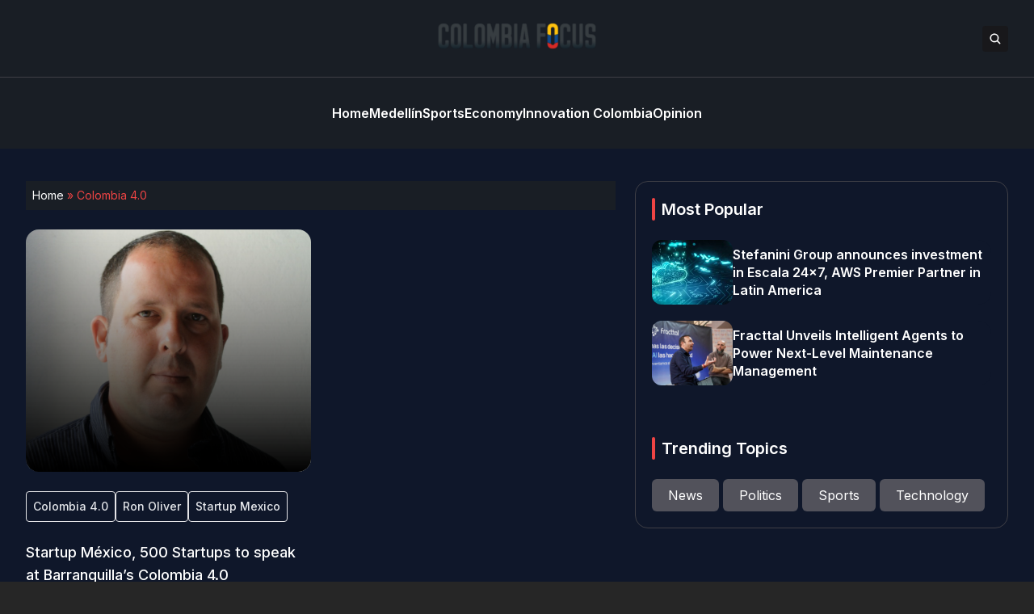

--- FILE ---
content_type: text/plain
request_url: https://www.google-analytics.com/j/collect?v=1&_v=j102&a=1110718760&t=pageview&_s=1&dl=https%3A%2F%2Fcolombiafocus.com%2Ftag%2Fcolombia-4-0&ul=en-us%40posix&dt=Colombia%204.0%20Archives%20-%20Colombia%20Focus&sr=1280x720&vp=1280x720&_u=YADAAAABAAAAAC~&jid=1546319665&gjid=705774952&cid=2135281098.1768948686&tid=UA-34375870-1&_gid=148206959.1768948686&_r=1&_slc=1&gtm=45He61f0n81M384CQLv77523184za200zd77523184&gcd=13l3l3l3l1l1&dma=0&tag_exp=103116026~103200004~104527906~104528501~104684208~104684211~105391252~115938465~115938468~117041587~117091818~117171315&z=99012265
body_size: -451
content:
2,cG-SGH16XKNLW